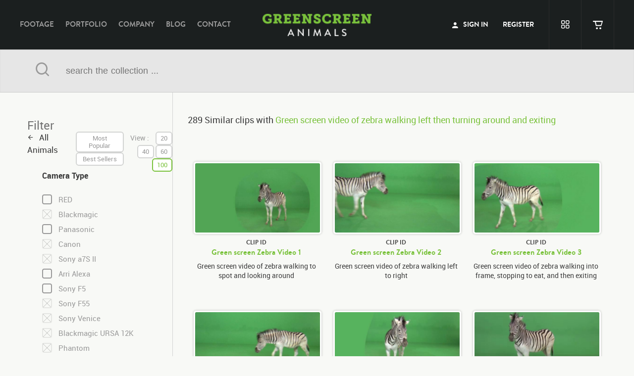

--- FILE ---
content_type: text/html; charset=UTF-8
request_url: https://greenscreenanimals.com/footage/similar/7039/Zebra-Video-152
body_size: 7954
content:
<!DOCTYPE html>
<html lang="en" class="no-js page-template">
<head>

	<meta name="csrf-token" content="QvXZTKxiSJp8LIVa6s4WoD3nee1IauuSWM259VdE">
	
	<meta charset="utf-8">
	<meta http-equiv="X-UA-Compatible" content="IE=Edge">
	<meta name="viewport" content="width=device-width, initial-scale=1">
	<meta name="description" content="Find Similar Clips Of Your Filtered Options Throughout Our Library Of High Quality Green Screen Footage Of Domestic And Exotic Animals.">
	<meta name="author" content="">
	<link rel="canonical" href="https://greenscreenanimals.com/footage/similar/7039/Zebra-Video-152" />
	<link rel="publisher" href=""/>
	<meta property="og:locale" content="en_US"/>
	<meta property="og:type" content="website"/>
	<meta property="og:title" content="GreenScreen Animals"/>
	<meta property="og:description" content="Green screen video of zebra walking left then turning around and exiting  - GreenScreen Animals"/>
	<meta property="og:url" content="https://greenscreenanimals.com/footage/similar/7039/Zebra-Video-152"/>
	<meta property="og:site_name" content="GreenScreen Animals"/>
	<meta property="fb:page_id" content="104930852870845"/>
	<meta property="og:image" content="https://greenscreenanimals.com/assets/img/common/gsa.png"/>
	<meta name="twitter:card" content="summary"/>
	<meta name="twitter:description" content="Green screen video of zebra walking left then turning around and exiting  - GreenScreen Animals"/>
	<meta name="twitter:title" content="GreenScreen Animals"/>
	<meta name="twitter:site" content="@gsastock"/>
	<meta name="twitter:domain" content="gsastock"/>
	<meta name="twitter:image:src" content="https://greenscreenanimals.com/assets/img/common/gsa.png"/>
	<meta name="twitter:creator" content="@gsastock"/>
	<meta name="cf-2fa-verify" content="ca44adbb9a943de">
		
	<title>Green screen video of zebra walking left then turning around and exiting  - GreenScreen Animals</title>
	
	<link rel="icon" href="https://greenscreenanimals.com/assets/img/common/gsa_favicon.png">
	<!--// [BEGIN] Styles //-->
	<link href="https://maxcdn.bootstrapcdn.com/bootstrap/3.3.5/css/bootstrap.min.css" rel="stylesheet">
			
	<link href="https://greenscreenanimals.com/assets/css/main.css?v=1" rel="stylesheet">
			<link href="https://dev.highness.co/projects/gsa-mobile/css/mobile.css" rel="stylesheet">
		
			<!--// [END] Styles //-->
	
	<script type="055a11cb306d324a6431c422-text/javascript">
		(function(i,s,o,g,r,a,m){i['GoogleAnalyticsObject']=r;i[r]=i[r]||function(){
		(i[r].q=i[r].q||[]).push(arguments)},i[r].l=1*new Date();a=s.createElement(o),
		m=s.getElementsByTagName(o)[0];a.async=1;a.src=g;m.parentNode.insertBefore(a,m)
		})(window,document,'script','https://www.google-analytics.com/analytics.js','ga');
		
		ga('create', 'UA-69815036-1', 'auto');
		ga('send', 'pageview');
	</script>
	<script type="055a11cb306d324a6431c422-text/javascript">
		(function(a,e,c,f,g,h,b,d){var k={ak:"939563839",cl:"yNDuCIepwW4Qv7aCwAM",autoreplace:"310.622.4487"};a[c]=a[c]||function(){(a[c].q=a[c].q||[]).push(arguments)};a[g]||(a[g]=k.ak);b=e.createElement(h);b.async=1;b.src="//www.gstatic.com/wcm/loader.js";d=e.getElementsByTagName(h)[0];d.parentNode.insertBefore(b,d);a[f]=function(b,d,e){a[c](2,b,k,d,null,new Date,e)};a[f]()})(window,document,"_googWcmImpl","_googWcmGet","_googWcmAk","script");
	</script>
	
	<script type="055a11cb306d324a6431c422-text/javascript">(function(w,d,s,l,i){w[l]=w[l]||[];w[l].push({'gtm.start':
new Date().getTime(),event:'gtm.js'});var f=d.getElementsByTagName(s)[0],
j=d.createElement(s),dl=l!='dataLayer'?'&l='+l:'';j.async=true;j.src=
'https://www.googletagmanager.com/gtm.js?id='+i+dl;f.parentNode.insertBefore(j,f);
})(window,document,'script','dataLayer','GTM-WSFG4WN');</script>



<!--// [BEGIN] Google Ads Script //-->
<!-- Global site tag (gtag.js) - Google Analytics -->
<script async src="https://www.googletagmanager.com/gtag/js?id=G-N17D76WKTZ" type="055a11cb306d324a6431c422-text/javascript"></script>
<script type="055a11cb306d324a6431c422-text/javascript">
  window.dataLayer = window.dataLayer || [];
  function gtag(){dataLayer.push(arguments);}
  gtag('js', new Date());

  gtag('config', 'G-N17D76WKTZ');
</script>

<!-- Global site tag (gtag.js) - Google Analytics -->
<script async src="https://www.googletagmanager.com/gtag/js?id=UA-202957803-1" type="055a11cb306d324a6431c422-text/javascript"></script>
<script type="055a11cb306d324a6431c422-text/javascript">
  window.dataLayer = window.dataLayer || [];
  function gtag(){dataLayer.push(arguments);}
  gtag('js', new Date());

  gtag('config', 'UA-202957803-1');
</script>
<!--// [END] Google Ads Script //-->
	
	
</head>
<body class="web1 roboto-regular ltr is-mobile">

<noscript><iframe src="https://www.googletagmanager.com/ns.html?id=GTM-WSFG4WN" height="0" width="0" style="display:none;visibility:hidden"></iframe></noscript>
	<!--// [BEGIN] Page //-->
	<div id="page" class=" guest intro-effect-push">
		
		<!--// [BEGIN] GSA Header //-->
		<header class="full header gsa_header">
			<div class="container">
				
				<!--// [BEGIN] GSA Logo //-->
				<div class="gs_logo">
					<a href="https://greenscreenanimals.com/" class="col-lg-12 col-md-12 col-sm-12 gsa_logo">GreenScreen Animals</a>
				</div>
				<!--// [END] GSA Logo //-->
				
				<!--// [BEGIN] GSA Navigation //-->
				<nav class="col-lg-5 col-md-5 hidden-sm gsa_nav">
					<ul>
						<li><a class="hvr-underline-reveal" href="https://greenscreenanimals.com/footage">footage</a></li>
						<li><a class="hvr-underline-reveal" href="https://greenscreenanimals.com/portfolio">portfolio</a></li>
						<li><a class="hvr-underline-reveal" href="https://greenscreenanimals.com/company">company</a></li>
						<li><a class="hvr-underline-reveal" href="https://blog.greenscreenanimals.com/">blog</a></li>
						<li><a class="hvr-underline-reveal" href="https://greenscreenanimals.com/contact">contact</a></li>
					</ul>
				</nav>
				<!--// [END] GSA Navigation //-->
								
				<!--// [BEGIN] Header user //-->
				<div class="col-lg-4 col-md-5 col-sm-5 header_user">
					
										<!--// [BEGIN] GSA Connect //-->
					<nav class="col-lg-8 col-md-8 hidden-md hidden-sm gsa_connect">
						<ul>
							<li><a href="javascript:void(0)" class="hvr-underline-reveal btn-signin"><span class="icon-user"></span> sign in</a></li>
							<li><a href="https://greenscreenanimals.com/register" class="hvr-underline-reveal">register</a></li>
							<!--li><a href="https://greenscreenanimals.com/pro" class="hvr-underline-reveal">Pro</a></li!-->		 	
						</ul>
					</nav>
					<!--// [END] GSA Connect //-->
										
					<!--// [BEGIN] GSA Connect //-->
					<nav class="col-lg-4 col-md-8 righted gsa_connected">
						<ul>
							<li><a href="javascript:void(0)" class="hidden-lg my_account gs_tooltip nav-right-actuator" title="" data-placement="bottom" data-toggle="tooltip" data-original-title="My Account"></a></li>
														<li><a href="javascript:void(0)" class="btn-signin gs_tooltip my_lightbox" title="" data-placement="bottom" data-toggle="tooltip" data-original-title="my lightbox"></a></li>
														<li>
								<a href="javascript:void(0)" class="cart_btn empty gs_tooltip" title="" data-placement="bottom" data-toggle="tooltip" data-original-title="my cart" id="my_cart">
									<span class="cart_value">0</span>
									<span class="cart_icon"></span>
									<span class="cart_brd"></span>
								</a>
							</li>
						</ul>
					</nav>
					<!--// [END] GSA Connect //-->
										
				</div>
				<!--// [END] Header user //-->
				
				<div class="hidden-lg nav-left-actuator"></div>
					
			</div>
			 
		</header>
		<!--// [END] GSA Header //-->
		
		
		<nav class="nav-left">
			<ul>
				<li><a  href="https://greenscreenanimals.com/footage">Footage</a></li>
				<li><a  href="https://greenscreenanimals.com/portfolio">Portfolio</a></li>
				<li><a  href="https://greenscreenanimals.com/company">company</a></li>
				<li><a href="https://blog.greenscreenanimals.com/">blog</a></li>
				<li><a  href="https://greenscreenanimals.com/contact">contact</a></li>
			</ul>
		</nav>
		
		<nav class="nav-right">
						
			<ul>
				<li><a href="javascript:void(0)" class="btn-signin"><span class="icon-user"></span> sign in</a></li>
				<li><a href="https://greenscreenanimals.com/register" class="">register</a></li>
				<!--li><a href="https://greenscreenanimals.com/pro" class="">Pro</a></li!-->				
			</ul>
					</nav>
		
				
	<!--// [BEGIN] GSA Search Bar //-->
	<div class="search_bar_inner">
		<div class="container">
			<div class="col-lg-12 col-md-12 col-sm-12 search_form">
				<form action="" method="post">
					<input type="hidden" name="_token" value="QvXZTKxiSJp8LIVa6s4WoD3nee1IauuSWM259VdE" />
					<span class="col-lg-1 col-md-1 col-sm-1 lefted icon-search search_btn"></span>
					<input name="search_terms" type="text" placeholder="search the collection ..." class="col-lg-11 col-md-11 col-sm-11 search_terms" value="" />
					<input name="search_terms_keywords" type="hidden" value="" />
				</form>
			</div>
		</div>
	</div>
	<!--// [BEGIN] GSA Search Bar //-->
	
	<!--// [BEGIN] GSA Main //-->
	<div id="gsa_main" class="full">
		
		<!--// [BEGIN] Footage Content //-->
		<section id="footage_content" class="full">
			<div class="container">
				
				<!--// [BEGIN] Data Filter //-->
				<div id="data_filter" class="col-lg-3 col-md-3 col-sm-4">
														
					<div id="filter_camera_type" class="filter_section col-lg-12 col-md-12 col-sm-12">
						<h3 class="col-lg-12 col-md-12 col-sm-12 roboto-bold">camera type</h3>
						
						<div class="col-lg-12 col-md-12 col-sm-12 icheck">
														<div class="skin-flat">
								<div class="checkbox">
									<input id="cameras_search_1" name="cameras_search[]" class="filtre_actions" type="checkbox"  data-disabled="0" value="1">
									<label>RED</label>
								</div>
							</div>
														<div class="skin-flat">
								<div class="checkbox">
									<input id="cameras_search_2" name="cameras_search[]" class="filtre_actions" type="checkbox" disabled data-disabled="1" value="2">
									<label>Blackmagic</label>
								</div>
							</div>
														<div class="skin-flat">
								<div class="checkbox">
									<input id="cameras_search_3" name="cameras_search[]" class="filtre_actions" type="checkbox"  data-disabled="0" value="3">
									<label>Panasonic</label>
								</div>
							</div>
														<div class="skin-flat">
								<div class="checkbox">
									<input id="cameras_search_6" name="cameras_search[]" class="filtre_actions" type="checkbox" disabled data-disabled="1" value="6">
									<label>Canon</label>
								</div>
							</div>
														<div class="skin-flat">
								<div class="checkbox">
									<input id="cameras_search_8" name="cameras_search[]" class="filtre_actions" type="checkbox" disabled data-disabled="1" value="8">
									<label>Sony a7S II</label>
								</div>
							</div>
														<div class="skin-flat">
								<div class="checkbox">
									<input id="cameras_search_9" name="cameras_search[]" class="filtre_actions" type="checkbox"  data-disabled="0" value="9">
									<label>Arri Alexa</label>
								</div>
							</div>
														<div class="skin-flat">
								<div class="checkbox">
									<input id="cameras_search_10" name="cameras_search[]" class="filtre_actions" type="checkbox"  data-disabled="0" value="10">
									<label>Sony F5</label>
								</div>
							</div>
														<div class="skin-flat">
								<div class="checkbox">
									<input id="cameras_search_11" name="cameras_search[]" class="filtre_actions" type="checkbox" disabled data-disabled="1" value="11">
									<label>Sony F55</label>
								</div>
							</div>
														<div class="skin-flat">
								<div class="checkbox">
									<input id="cameras_search_12" name="cameras_search[]" class="filtre_actions" type="checkbox" disabled data-disabled="1" value="12">
									<label>Sony Venice</label>
								</div>
							</div>
														<div class="skin-flat">
								<div class="checkbox">
									<input id="cameras_search_13" name="cameras_search[]" class="filtre_actions" type="checkbox" disabled data-disabled="1" value="13">
									<label>Blackmagic URSA 12K</label>
								</div>
							</div>
														<div class="skin-flat">
								<div class="checkbox">
									<input id="cameras_search_14" name="cameras_search[]" class="filtre_actions" type="checkbox" disabled data-disabled="1" value="14">
									<label>Phantom</label>
								</div>
							</div>
													</div>
						
					</div>
	
					<div id="filter_resolution" class="filter_section col-lg-12 col-md-12 col-sm-12">
						<h3 class="roboto-bold">resolution</h3>
						
						<div class="col-sm-12 col-md-12 col-sm-12 icheck">
														<div class="skin-flat">
								<div class="checkbox">
									<input id="formats_search_2" name="formats_search[]" class="filtre_actions" type="checkbox"  data-disabled="0" value="2">
									<label>1080</label>
								</div>
							</div>
														<div class="skin-flat">
								<div class="checkbox">
									<input id="formats_search_3" name="formats_search[]" class="filtre_actions" type="checkbox"  data-disabled="0" value="3">
									<label>2K</label>
								</div>
							</div>
														<div class="skin-flat">
								<div class="checkbox">
									<input id="formats_search_4" name="formats_search[]" class="filtre_actions" type="checkbox"  data-disabled="0" value="4">
									<label>3K</label>
								</div>
							</div>
														<div class="skin-flat">
								<div class="checkbox">
									<input id="formats_search_5" name="formats_search[]" class="filtre_actions" type="checkbox"  data-disabled="0" value="5">
									<label>4K</label>
								</div>
							</div>
														<div class="skin-flat">
								<div class="checkbox">
									<input id="formats_search_6" name="formats_search[]" class="filtre_actions" type="checkbox"  data-disabled="0" value="6">
									<label>5K</label>
								</div>
							</div>
														<div class="skin-flat">
								<div class="checkbox">
									<input id="formats_search_7" name="formats_search[]" class="filtre_actions" type="checkbox"  data-disabled="0" value="7">
									<label>6K</label>
								</div>
							</div>
													</div>
					</div>
					
					<div id="filter_framerate" class="filter_section col-lg-12 col-md-12 col-sm-12">
						<h3 class="roboto-bold">frame rate</h3>
						
						<div class="col-sm-12 col-md-12 col-sm-12 icheck">
														<div class="skin-flat">
								<div class="checkbox">
									<input id="frames_search_8" name="frames_search[]" class="filtre_actions" type="checkbox" disabled data-disabled="1" value="8">
									<label>23.98 fps @ 48 fps</label>
								</div>
							</div>
														<div class="skin-flat">
								<div class="checkbox">
									<input id="frames_search_1" name="frames_search[]" class="filtre_actions" type="checkbox"  data-disabled="0" value="1">
									<label>23.98 fps</label>
								</div>
							</div>
														<div class="skin-flat">
								<div class="checkbox">
									<input id="frames_search_2" name="frames_search[]" class="filtre_actions" type="checkbox" disabled data-disabled="1" value="2">
									<label>23.98 @ 60 fps</label>
								</div>
							</div>
														<div class="skin-flat">
								<div class="checkbox">
									<input id="frames_search_3" name="frames_search[]" class="filtre_actions" type="checkbox" disabled data-disabled="1" value="3">
									<label>23.98 @ 90 fps</label>
								</div>
							</div>
														<div class="skin-flat">
								<div class="checkbox">
									<input id="frames_search_4" name="frames_search[]" class="filtre_actions" type="checkbox" disabled data-disabled="1" value="4">
									<label>23.98 @ 120 fps</label>
								</div>
							</div>
														<div class="skin-flat">
								<div class="checkbox">
									<input id="frames_search_5" name="frames_search[]" class="filtre_actions" type="checkbox" disabled data-disabled="1" value="5">
									<label>29.97 fps</label>
								</div>
							</div>
														<div class="skin-flat">
								<div class="checkbox">
									<input id="frames_search_6" name="frames_search[]" class="filtre_actions" type="checkbox"  data-disabled="0" value="6">
									<label>59.94 fps</label>
								</div>
							</div>
														<div class="skin-flat">
								<div class="checkbox">
									<input id="frames_search_7" name="frames_search[]" class="filtre_actions" type="checkbox" disabled data-disabled="1" value="7">
									<label>n/a</label>
								</div>
							</div>
													</div>
					</div>
					
					<div class="reset_section col-lg-12 col-md-12 col-sm-12">
						<a id="filter_reset" class="gsa-btn green-btn hvr-fade col-lg-7 col-md-7 col-sm-8 radius-6" href="javascript:void(0)">reset filter</a>
					</div>
				</div>
				<!--// [END] Data Filter //-->
				
				<!--// [BEGIN] Clips List //-->
				<div id="gsa_clips_list" style="display:none;" class="col-lg-9 col-md-9 col-sm-8">
					
					<!--// [BEGIN] List Sort //-->
					<div id="list_sort_clips" class="col-lg-12 col-md-12 col-sm-12 roboto-regular">
						<div class="col-lg-12 col-md-12 col-sm-12">
							
							<p id="query_info_clips" class="result_total col-lg-12 col-md-12 col-sm-12"></p>
							
							<p class="back_footage col-lg-4 col-md-4 col-sm-6">
								<a href="https://greenscreenanimals.com/footage">all animals</a>
							</p>
							
							<div class="sort_elements col-lg-4 col-md-4 col-sm-6 roboto-regular">				
								<button href="javascript:void(0)" id="most_popular_btn" data-sort="footage_views" class="btn_sort">most popular</button>
								<button href="javascript:void(0)" id="best_seller_btn" data-sort="footage_sellers" class="btn_sort">best sellers</button>
							</div>
							
							<div class="col-lg-4 col-md-4 col-sm-12 righted">
								<div class="display_elements col-lg-12 col-md-12 col-sm-12 roboto-regular">
									<p>View :</p>
									<button class="btn_view active" data-length="20" href="javascript:void(0)">20</button>
									<button class="btn_view" data-length="40" href="javascript:void(0)">40</button>
									<button class="btn_view" data-length="60" href="javascript:void(0)">60</button>
									<button class="btn_view" data-length="100" href="javascript:void(0)">100</button>
								</div>
							</div>
						</div>
					</div>
					<!--// [END] List Sort //-->
					
					<!--// [BEGIN] Clips //-->
					<div id="clips_list" class="col-lg-12 col-md-12 col-sm-12">
					
					</div>
					
					<div id="clips_list_temp" class="col-lg-12 col-md-12 col-sm-12" style="display:none;">
					
					</div>
					<!--// [END] Clips //-->
					
					<!--// [BEGIN] List Pagination //-->
					<div id="list_pagination_clips" class="list_pagination col-lg-12 col-md-12 col-sm-12">
	
					</div>
					<!--// [END] List Pagination //-->
				
				</div>
				<!--// [END] Clips List //-->
				
			</div>
			<!--// [END] Clips List //-->

		</section>
		<!--// [END] Footage Content //-->
	
	</div>
	<!--// [END] GSA Main //-->
		
		<div id="cd-shadow-layer"></div>
		
		<!--// [BEGIN] Cart //-->
		<div id="cart" class="cd-panel from-right">
			
			<!--// [BEGIN] Panel Header  //-->
			<header class="cd-panel-header">
				<h2 class="br-bold">cart</h2>
				<a href="javascript:void(0)" class="cd-panel-close-btn hvr-icon-rotate"></a>
			</header>
			<!--// [END] Panel Header  //-->
			
			<!--// [BEGIN] Panel Content //-->
			<div class="cd-panel-container">
				<div class="cd-panel-content">
					<!--// [BEGIN] Order Table //-->
					<div id="cart_order_alert" class="col-lg-12 col-md-12 col-sm-12">
						
					</div>
					<div id="cart_order_table" class="col-lg-12 col-md-12 col-sm-12">
											
					</div>
					<!--// [END] Order Table //-->					
				</div> 
			</div> 
			<!--// [END] Panel Content //-->
		
		</div> 
		<!--// [END] Cart //-->
		
		<!--// [BEGIN] Cart Login/Join //-->
		<div id="cart_signin_join" class="cd-panel from-right">
			
			<!--// [BEGIN] Panel Header  //-->
			<header class="cd-panel-header">
				<h2>cart</h2>
				<a href="javascript:void(0)" class="cd-panel-close-btn hvr-icon-rotate"></a>
			</header>
			<!--// [END] Panel Header  //-->
			
			<!--// [BEGIN] Panel Content //-->
			<div class="cd-panel-container">
				<div class="cd-panel-content">
					<!--// [BEGIN] Order Table //-->
					<div id="cart_signin_join_content" class="col-lg-12 col-md-12 col-sm-12">
						<div id="alert_signin_join"></div>
						
						<div id="cart_signin_join_content_success">
							<div class="flat-green col-lg-6 col-md-6 col-sm-6">
								<div class="radio">
									<input id="select_login" type="radio" class="select_signin_join" name="select_signin_join" value="signin" checked />
									<label>already registered ?</label>
								</div>
							</div>
							<div class="flat-green col-lg-6 col-md-6 col-sm-6">
								<div class="radio">
									<input id="select_join" type="radio" class="select_signin_join" name="select_signin_join" value="join" />
									<label>not a member ?</label>
								</div>
							</div>
							
							<form id="form_cart_signin" action="javascript:void(0)">
								
								<p class="text">
									To Purchase A Clip, Please Log In To Easily Access Your Account And Submit A Request.<br /> index_trans.after submitting, a sales representative will contact you to complete your purchase.								</p>
								
								<div id="form_cart_user_email" class="form_group col-lg-12 col-md-12 col-sm-12">
									<label>email address</label>
									<input id="cart_user_email" type="text" class="form-field col-lg-12 col-md-12 col-sm-12" />
								</div>
								
								<div id="form_cart_user_password" class="form_group col-lg-12 col-md-12 col-sm-12">
									<label>password</label>
									<input id="cart_user_password" type="password" class="form-field col-lg-12 col-md-12 col-sm-12" />
								</div>
								
								<div class="row">
									<button type="submit" id="cart_sign_in_btn" class="br-bold gsa-btn green-btn col-lg-5 col-md-5 col-sm-5 righted hvr-fade hvr-icon-forward">confirm request<span></span></button>
								</div>
							</form>
							
							<form id="form_cart_join" action="javascript:void(0)" style="display:none;">
								
								<p class="text">
									If You Don't Have A Greenscreenanimals.com Account,<br /> Please Provide Us With Your Name And Email Address To Submit Your Request.<br /> index_trans.after submitting, a sales representative will contact you to complete your purchase.								</p>
								
								<div id="form_cart_first_name" class="form_group col-lg-12 col-md-12 col-sm-12">
									<label>first name</label>
									<input id="cart_first_name" type="text" class="form-field col-lg-12 col-md-12 col-sm-12" />
								</div>
								
								<div id="form_cart_last_name" class="form_group col-lg-12 col-md-12 col-sm-12">
									<label>last name</label>
									<input id="cart_last_name" type="text" class="form-field col-lg-12 col-md-12 col-sm-12" />
								</div>
								
								<div id="form_cart_email" class="form_group col-lg-12 col-md-12 col-sm-12">
									<label>email address</label>
									<input id="cart_email" type="text" class="form-field col-lg-12 col-md-12 col-sm-12"/>
								</div>
								
								<div class="col-lg-12 col-md-12 col-sm-12 skin-flat">
									<label class="col-lg-12 col-md-12 col-sm-12">
										<input id="cart_newsletter" type="checkbox" value="1" />
										<p class="sign_newsletter">Sign me up for free updates and special offers via email.</p>
									</label>
								</div>
								
								<p class="col-lg-12 col-md-12 col-sm-12 terms">
									By Clicking Create Account You Accept Our General <br />Greenscreen Animals <a href="https://greenscreenanimals.com/licensing-terms" target="_blank">General Terms</a>
								</p>
								
								<div class="row">
									<button type="submit" id="cart_join_btn" class="gsa-btn green-btn col-lg-5 col-md-5 col-sm-5 righted hvr-fade hvr-icon-forward">confirm request<span></span></button>
								</div>
							</form>
						</div>
					</div>
					<!--// [END] Order Table //-->					
				</div> 
			</div> 
			<!--// [END] Panel Content //-->
		
		</div> 
		<!--// [END] Cart Login/Join //-->
		
		<!--// [BEGIN] Suggestions Panel //-->
		<!-- <div id="new_suggestion" class="cd-small-modal cd-suggestion-modal">
			<div class="cd-small-modal-container radius-6">
				<div class="small-modal-header">
					<h2>feedback box</h2>
					<a href="javascript:void(0)" class="cd-panel-close-btn hvr-icon-rotate"></a>
				</div>
				<div class="content col-xs-12">
					<div id="alert_new_suggestion"></div>
						
					<form id="form_suggestion" action="javascript:void(0)">
						<div id="form_suggestion_page" class="form-group col-lg-12 col-md-12 col-sm-12 hide">
							<label class="roboto-regular"> </label>
							<select id="suggestion_page" class="form-field col-lg-12 col-md-12 col-sm-12">
								<option value="Website" selected="selected">Website</option>
								<option value="Home">home</option>
								<option value="Footage">footage</option>
								<option value="Clips">Clips</option>
								<option value="Search Page">Search Page</option>
								<option value="Clip Page">Clip Page</option>
								<option value="Instant Estimate">instant estimate</option>
								<option value="Cart">cart</option>
								<option value="Join">register</option>
								<option value="Account / Overview">Account / Overview</option>
								<option value="Account / Lightbox">Account / Lightbox</option>
								<option value="Account / Orders">Account / Orders</option>
								<option value="Account / Settings">Account / Settings</option>
								<option value="Portfolio">portfolio</option>
								<option value="Company">company</option>
								<option value="Blog">blog</option>
								<option value="Single Page">Single Page</option>
								<option value="Contact">contact</option>
								<option value="Contact">FAQ</option>
								<option value="Contact">index_trans.terms &amp; privacy policy</option>
							</select>
						</div>
						
						<div id="form_suggestion_feedback" class="form-group col-lg-12 col-md-12 col-sm-12">
							<label for="suggestion_feedback">feedback</label>
							<textarea id="suggestion_feedback" name="suggestion_feedback" class="form-field col-lg-12 col-md-12 col-sm-12"></textarea>
						</div>
						
						<div class="row">
							<button type="submit" id="new_suggestion_btn" class="gsa-btn black-btn col-lg-5 col-md-5 col-sm-6 hvr-fade hvr-icon-forward">submit <span></span></button>
						</div>
					</form>
				</div>
			</div>
		</div> -->


		<!--// [END] Suggestions Panel //-->
		<div id="" class="cd-small-modal cd-user-modal">
			<div class="cd-small-modal-container cd-user-modal-container radius-6">
				<div id="sign_in">
					<div class="small-modal-header">
						<h2>sign in</h2>
						<a href="javascript:void(0)" class="cd-panel-close-btn hvr-icon-rotate"></a>
					</div>
					<div class="content col-xs-12">
						<div id="alert_sign_in"></div>
						<form id="form_user" action="javascript:void(0)">
							<div id="form_user_email" class="form-group col-lg-12 col-md-12 col-sm-12">
								<label>email</label>
								<input id="user_email" type="text" class="form-field col-lg-12 col-md-12 col-sm-12" />
							</div>
							
							<div id="form_user_password" class="form-group col-lg-12 col-md-12 col-sm-12">
								<label>password</label>
								<input id="user_password" type="password" class="form-field col-lg-12 col-md-12 col-sm-12" />
							</div>
							
							<div id="form_remember" class="form-group col-lg-12 col-md-12 col-sm-12 skin-flat">
								<label class="col-lg-12 col-md-12 col-sm-12">
									<input id="remember" type="checkbox" value="1" />
									<p class="remember_me">remember me</p>
								</label>
							</div>
							
							<div class="row">
								<button type="submit" id="sign_in_btn" class="br-bold black-btn gsa-btn col-lg-6 col-md-5 col-sm-5 hvr-fade hvr-icon-forward radius-6">sign in <span></span></button>
								<a href="javascript:void(0)" class="col-lg-6 col-md-6 col-sm-6" id="forgot_pwd_btn">forgot password ?</a>
							</div>
						</form>
					</div>
				</div>
				<div id="forgot_password">
					<div class="small-modal-header">
						<h2>forgot password</h2>
						<a href="javascript:void(0)" class="cd-panel-close-btn hvr-icon-rotate"></a>
					</div>
					<div class="content col-xs-12">
						<div id="alert_forgot_password"></div>
						<form id="form_recover" action="javascript:void(0)">
							<div id="form_recover_email" class="form-group col-lg-12 col-md-12 col-sm-12">
								<label>email</label>
								<input id="recover_email" type="text" class="form-field col-lg-12 col-md-12 col-sm-12" />
							</div>
							
							<div class="row">
								<button type="submit" id="forgot_password_btn" class="br-bold black-btn gsa-btn col-lg-5 col-md-5 col-sm-6 hvr-fade hvr-icon-forward radius-6">recover <span></span></button>
								<a id="back_login_btn" href="javascript:void(0)" class="col-lg-6 col-md-6 col-sm-5">back to sign in</a>
							</div>
						</form>
					</div>
				</div>
			</div>
		</div>
		
		
		<!--// [BEGIN] Instant Estimate //-->
		<div id="instant_estimate" class="cd-panel from-right">
			
			<!--// [BEGIN] Panel Header  //-->
			<header class="cd-panel-header">
				<h2>instant estimate</h2>
				<a href="javascript:void(0)" class="cd-panel-close-btn hvr-icon-rotate"></a>
			</header>
			<!--// [END] Panel Header  //-->
	
			<!--// [BEGIN] Panel Content //-->
			<div class="cd-panel-container">
				<div class="cd-panel-content">
	
					<section id="instant_estimate_tabs" class="col-lg-12 col-md-12 col-sm-12">
						<div id="instant_estimate_alert">
						
						</div>
						<div class="tabs tabs-style-linemove">
							
							<nav class="col-lg-12 col-md-12 col-sm-12">
								<ul>
																		<li data-usageid="1" ><a href="#tab_1"><span>Advertising</span></a></li>
																		<li data-usageid="2" ><a href="#tab_2"><span>Entertainment</span></a></li>
																		<li data-usageid="3" ><a href="#tab_3"><span>Corporate / Event</span></a></li>
																	</ul>
							</nav>
							
							<div class="content-wrap col-lg-12 col-md-12 col-sm-12">
								
																<!--// [BEGIN] Advertising //-->
								<section id="tab_1" class="col-lg-12 col-md-12 col-sm-12">
									<div class="col-lg-12 col-md-12 col-sm-12 instant_estimate_tab_content">
										
										<div class="col-lg-6 col-md-12 col-sm-12 roboto-regular form-group">
											<label class="col-lg-12 col-md-12 col-sm-12">Advertising</label>
											<select id="category_1" class="form-field col-lg-12 col-md-12 col-sm-12 get_price instant_estimate">
												<option value="0" selected="selected">select category</option>
																								<option value="2">Unlimited/All Media</option>
																								<option value="4">Television/Cable: Worldwide Audience</option>
																								<option value="5">Television/Cable: National Audience & Web</option>
																								<option value="6">Television/Cable: National Audience</option>
																								<option value="7">Television/Cable: Regional Audience & Web</option>
																								<option value="29">Television/Cable: Regional Audience</option>
																								<option value="30">External (Exterior Ads, In Flights, Etc)</option>
																								<option value="31">Web/Digital (Online Ads, Social Media, Streaming, Digital Promos)</option>
																							</select>
										</div>
									</div>
								</section>
								<!--// [END] Advertising //-->
																<!--// [BEGIN] Entertainment //-->
								<section id="tab_2" class="col-lg-12 col-md-12 col-sm-12">
									<div class="col-lg-12 col-md-12 col-sm-12 instant_estimate_tab_content">
										
										<div class="col-lg-6 col-md-12 col-sm-12 roboto-regular form-group">
											<label class="col-lg-12 col-md-12 col-sm-12">Entertainment</label>
											<select id="category_2" class="form-field col-lg-12 col-md-12 col-sm-12 get_price instant_estimate">
												<option value="0" selected="selected">select category</option>
																								<option value="8">Feature Film</option>
																								<option value="9">Independent/Documentary</option>
																								<option value="10">Television (All Media excluding Advertising & Theatrical)</option>
																								<option value="11">Web/Digital (Internet, Mobile, VOD, Video Game)</option>
																								<option value="33">Music Video / Short Film</option>
																							</select>
										</div>
									</div>
								</section>
								<!--// [END] Entertainment //-->
																<!--// [BEGIN] Corporate / Event //-->
								<section id="tab_3" class="col-lg-12 col-md-12 col-sm-12">
									<div class="col-lg-12 col-md-12 col-sm-12 instant_estimate_tab_content">
										
										<div class="col-lg-6 col-md-12 col-sm-12 roboto-regular form-group">
											<label class="col-lg-12 col-md-12 col-sm-12">Corporate / Event</label>
											<select id="category_3" class="form-field col-lg-12 col-md-12 col-sm-12 get_price instant_estimate">
												<option value="0" selected="selected">select category</option>
																								<option value="12">Unlimited</option>
																								<option value="13">Presentation/Live Event</option>
																								<option value="14">Trade Show</option>
																								<option value="15">Website/Email</option>
																								<option value="16">Internal</option>
																							</select>
										</div>
									</div>
								</section>
								<!--// [END] Corporate / Event //-->
																
							</div>
							
							<div class="content-fixed col-lg-12 col-md-12 col-sm-12">
															
								<div class="col-lg-12 col-md-12 col-sm-12">
									<label class="col-lg-12 col-md-12 col-sm-12">deliverable</label>
									
																		<div class="flat-green col-lg-2 col-md-2 col-sm-2">
										<div class="radio">
											<input class="get_price" type="radio" name="clip_delivrable" checked value="2" />
											<label>1080</label>
										</div>
									</div>
																		<div class="flat-green col-lg-2 col-md-2 col-sm-2">
										<div class="radio">
											<input class="get_price" type="radio" name="clip_delivrable"  value="3" />
											<label>2K</label>
										</div>
									</div>
																		<div class="flat-green col-lg-2 col-md-2 col-sm-2">
										<div class="radio">
											<input class="get_price" type="radio" name="clip_delivrable"  value="4" />
											<label>3K</label>
										</div>
									</div>
																		<div class="flat-green col-lg-2 col-md-2 col-sm-2">
										<div class="radio">
											<input class="get_price" type="radio" name="clip_delivrable"  value="5" />
											<label>4K</label>
										</div>
									</div>
																		<div class="flat-green col-lg-2 col-md-2 col-sm-2">
										<div class="radio">
											<input class="get_price" type="radio" name="clip_delivrable"  value="6" />
											<label>5K</label>
										</div>
									</div>
																		<div class="flat-green col-lg-2 col-md-2 col-sm-2">
										<div class="radio">
											<input class="get_price" type="radio" name="clip_delivrable"  value="7" />
											<label>6K</label>
										</div>
									</div>
																	</div>
								
								<div class="col-lg-12 col-md-12 col-sm-12 text">
									<p class="col-lg-12 col-md-12 col-sm-12">
										Your media will be delivered as either Apple ProRes 4444 or Apple ProRes 422 via downloadable links.									</p>
									
									<a href="javascript:void(0)" class="col-lg-4 col-md-4 col-sm-4">see our advertising terms</a>
									<a href="javascript:void(0)" class="col-lg-12 col-md-12 col-sm-12 add-coupon-code">Do you have a coupon code?</a>

									<div id="form_coupon_code" class="cart_project col-lg-12 col-md-12 col-sm-12 form-group">
										<input id="coupon_code" name="coupon_code" placeholder="Add a coupon code" class="form-field col-lg-9 col-md-8 col-sm-8">
										<button id="coupon_code_btn" class="gsa-btn black-btn col-lg-2 col-md-2 col-sm-3 righted get_price coupon_code_btn">Apply</button>
									</div>
								</div>
								
								<div class="radius-6 col-lg-12 col-md-12 col-sm-12 estimated_price">
									<p class="label col-lg-9 col-md-6 col-sm-6">estimated price :</p>
									<p id="instant_estimate_price" class="value col-lg-3 col-md-6 col-sm-6">----</p>
									<p class="label col-lg-9 col-md-6 col-sm-6 instant_estimate_price_discount hide">Price after discount of <span></span>% :</p>
									<p id="instant_estimate_price_discount" class="value col-lg-3 col-md-6 col-sm-6"></p>
								</div>
								
								<button id="addcart_btn" class="gsa-btn green-btn col-lg-4 col-md-4 col-sm-5 hvr-fade hvr-icon-pulse hvr-icon-forward righted add_cart_btn">add to cart</button>
								<button id="cart_btn" class="cart_btn col-lg-4 col-md-5 col-sm-5 righted">check your cart</button>
							</div>
							
						</div>
					</section>
					
				</div> 
			</div> 
			<!--// [END] Panel Content //-->
			
		</div> 
		<!--// [END] Instant Estimate //-->	
		
				<!--// [BEGIN] Add to Lightbox //-->

		<div id="" class="cd-small-modal cd-user-modal-lightbox">
			<div class="cd-small-modal-container radius-6">
				<div class="small-modal-header">
					<h2>add to lightbox</h2>
					<a href="javascript:void(0)" class="cd-panel-close-btn hvr-icon-rotate"></a>
				</div>
				<div class="content col-xs-12">
					<div id="alert_lightbox">
													<div id="alert_bar" class="full error">
							<p><span class="icon-circle-minus"></span>You Must Be Logged In Order To Add A Clip. <a href="javascript:void(0)" class="btn-signin"> sign in</a></p>
							
							</div> 
											</div>
					
									</div>
			</div>
		</div>

		<!--// [END] Add to Lightbox //-->
				
		<!--// [BEGIN] GSA Footer //-->
		<footer id="gsa_footer" class="full">
				
			<!--// [BEGIN] Footer Top //-->
			<section id="footer_top" class="full">
				<div class="container">
					
					<!--// [BEGIN] Footer Navigation //-->
					<div class="col-lg-7 col-md-7 col-sm-6" id="footer_nav">
						
						<div class="col-lg-3 col-md-4 col-sm-6 br-bold">
							<h4><a href="https://greenscreenanimals.com/footage">footage</a></h4>
							<h4><a href="https://greenscreenanimals.com/portfolio">portfolio</a></h4>
							<h4><a href="https://blog.greenscreenanimals.com/">blog</a></h4>
							<h4><a href="https://greenscreenanimals.com/contact">contact</a></h4>
						</div>
						
						<div class="col-lg-3 col-md-4 col-sm-6">
							<h4 class="br-bold">company</h4>
							<ul class="roboto-regular">
								<li><a href="https://greenscreenanimals.com/company">about us</a></li>
								<li><a href="https://greenscreenanimals.com/company#gsa-green">think green</a></li>
								<li><a href="https://greenscreenanimals.com/company#gsa-services">services</a></li>
								<li><a href="https://greenscreenanimals.com/company#gsa-clients-list">clients</a></li>
								<li><a href="https://greenscreenanimals.com/company#gsa-press">press</a></li>
								<li><a href="https://greenscreenanimals.com/company#gsa-contract-payments">payments</a></li>
							</ul>
						</div>
						
						<div class="col-lg-3 col-md-4 col-sm-6">
							<h4 class="br-bold">legalities</h4>
							<ul>
								<li><a href="https://greenscreenanimals.com/licensing-terms">licensing terms</a></li>
								<li><a href="https://greenscreenanimals.com/privacy-policy">privacy policy</a></li>
								<li style="display:none; width: 104px; background: #363a3a; height: 1px; margin: 8px 0; "></li>
							</ul>
						</div>
						
						<div class="col-lg-3 col-md-4 col-sm-6" id="gsa_address">
							<h4 class="br-bold">need help ?</h4>
							<ul class="roboto-regular">
								<li>Main : 310.622.4487</li>
								<li>Toll Free : 877.563.8023</li>
								<li>Fax : 310.496.1237</li>
								<li><a href="https://greenscreenanimals.com/contact">contact us</a></li>
								<li><a href="https://greenscreenanimals.com/faq">FAQ</a></li>
							</ul>
						</div>
						
					</div>
					<!--// [END] Footer Navigation //-->
					
					<!--// [BEGIN] GSA Newsletter //-->
					<div class="col-lg-4 col-md-4 col-sm-6 righted" id="gsa_newsletter">
						
						<h4 class="br-bold">stay updated</h4>
						<p class="roboto-light">
							Keep in touch with us, we are constantly adding new footage.						</p>
						
						<div class="col-lg-12 col-md-12 col-sm-12 newsletter_form radius-6">
							<form id="form_subscribe_email" class="form_group" action="javascript:void(0)">
								<input id="subscribe_email" type="text" placeholder="enter your email" class="roboto-regular col-lg-7 col-md-7 col-sm-7" />
								<button id="subscribe_btn" class="radius-4 col-lg-4 col-md-4 col-sm-4 righted hvr-fade br-bold">subscribe <span></span></button>
							</form>
							<div id="alert_subscribe"></div>
						</div>
						
					</div>
					<!--// [END] GSA Newsletter //-->
				</div>
			</section> 
			<!--// [END] Footer Top //-->
			
			<!--// [BEGIN] Footer Bottom //-->
			<section id="footer_bottom" class="full">
				<div class="container roboto-regular">
					
					<div class="animals_footer"></div>
					
					<div class="col-lg-8 col-md-5 col-sm-6">
						<p class="col-lg-12 col-md-12 col-sm-12 copyright">
							© GreenScreen Animals. All Rights Reserved. Site by <a href="https://www.highness.co/" target="_blank">Highness</a>
							<span class="langs">
								<a href="javascript:;" data-language="en" class="language_switchers active">English</a>
								<a href="javascript:;" data-language="fr" class="language_switchers">Français</a>
								<a href="javascript:;" data-language="de" class="language_switchers">Deutsch</a>
								<a href="javascript:;" data-language="es" class="language_switchers">Spanish</a>
							</span>
						</p>
					</div>
					
					<div class="col-lg-4 col-md-4 col-sm-5 righted">
						<div class="col-lg-12 col-md-12 col-sm-12 gsa_social_media">
							<p class="col-lg-4 col-md-5 col-sm-4">socialize with us</p>
							<ul class="col-lg-8 col-md-6 col-sm-8">
								<li><a href="https://www.facebook.com/greenscreenanimals" class="fb icon-social-facebook" title="Facebook" target="_blank"></a></li>
								<li><a href="https://twitter.com/gsastock" class="tw icon-social-twitter" title="Twitter" target="_blank"></a></li>
								<li><a href="https://vimeo.com/greenscreenanimals" class="vm icon-social-vimeo" title="Vimeo" target="_blank"></a></li>
								<li><a href="https://www.youtube.com/user/GreenScreenAnimals" class="yt icon-social-youtube" title="Youtube" target="_blank"></a></li>
								<li><a href="https://www.linkedin.com/company/greenscreenanimals" class="in icon-social-linkedin" title="Linkedin" target="_blank"></a></li>
								<li><a href="https://www.instagram.com/greenscreenanimals/" class="insta icon-social-instagram" title="Instagram" target="_blank"></a></li>
							</ul>
						</div>
					</div>
				</div>
			</section>
			<!--// [END] Footer Bottom //-->
			
			<!-- <a id="btn-suggestion" class="br-bold hvr-fade hide" href="javascript:void(0)">feedback</a> -->
			<a id="btn-to-top" class="linkto hvr-fade hvr-icon-up" href="#page"></a>
			
		</footer>
		<!--// [END] GSA Footer //-->
		
		
		
		<div id="" class="cd-small-modal">
			<div class="cd-small-modal-container radius-6">
				<div class="small-modal-header">
					<h2>Small Modal</h2>
					<a href="javascript:void(0)" class="cd-panel-close-btn hvr-icon-rotate"></a>
				</div>
				<div class="content col-xs-12">
					
				</div>
			</div>
		</div>
	</div>	
	<!--// [END] Page //-->
	
	<!--// [BEGIN] Scripts //-->
	<script src="https://cdnjs.cloudflare.com/ajax/libs/jquery/2.1.4/jquery.min.js" type="055a11cb306d324a6431c422-text/javascript"></script>
	<script src="https://cdnjs.cloudflare.com/ajax/libs/modernizr/2.8.3/modernizr.min.js" type="055a11cb306d324a6431c422-text/javascript"></script>
	<script src="https://maxcdn.bootstrapcdn.com/bootstrap/3.3.5/js/bootstrap.min.js" type="055a11cb306d324a6431c422-text/javascript"></script>

	
	<script type="055a11cb306d324a6431c422-text/javascript">
		//* BaseUrl
		var baseUrl = 'https://greenscreenanimals.com/';
		var bucketLink = 'https://d1elr7o9uze29e.cloudfront.net/';
		var langUrl = baseUrl+'assets/lang/';
		var language = 'en';
	</script>

	
		
			<script src="https://dev.highness.co/projects/gsa-mobile/js/base.min.js" type="055a11cb306d324a6431c422-text/javascript"></script>
	
	<!-- <script type="text/javascript" src="https://greenscreenanimals.com/assets/js/scrollreveal.js"></script> -->
	<script type="055a11cb306d324a6431c422-text/javascript" src="https://greenscreenanimals.com/assets/js/animations.min.js"></script>
	<script type="055a11cb306d324a6431c422-text/javascript"> videojs.options.flash.swf = "https://greenscreenanimals.com/assets/js/video-js.swf"; </script>
		<script type="055a11cb306d324a6431c422-text/javascript"> var footage_id = 7039; </script>
	<script src="https://greenscreenanimals.com/assets/js/min/clipstype.js?v=2" type="055a11cb306d324a6431c422-text/javascript"></script>
	<!--// [END] Scripts //-->
<script src="/cdn-cgi/scripts/7d0fa10a/cloudflare-static/rocket-loader.min.js" data-cf-settings="055a11cb306d324a6431c422-|49" defer></script></body>
</html>

--- FILE ---
content_type: text/plain
request_url: https://www.google-analytics.com/j/collect?v=1&_v=j102&a=1794917774&t=pageview&_s=1&dl=https%3A%2F%2Fgreenscreenanimals.com%2Ffootage%2Fsimilar%2F7039%2FZebra-Video-152&ul=en-us%40posix&dt=Green%20screen%20video%20of%20zebra%20walking%20left%20then%20turning%20around%20and%20exiting%20-%20GreenScreen%20Animals&sr=1280x720&vp=1280x720&_u=IADAAEABAAAAACAAI~&jid=1168658397&gjid=1822821767&cid=2015656241.1768418690&tid=UA-69815036-1&_gid=1264627632.1768418690&_r=1&_slc=1&z=2122247196
body_size: -453
content:
2,cG-W2LV4C93TP